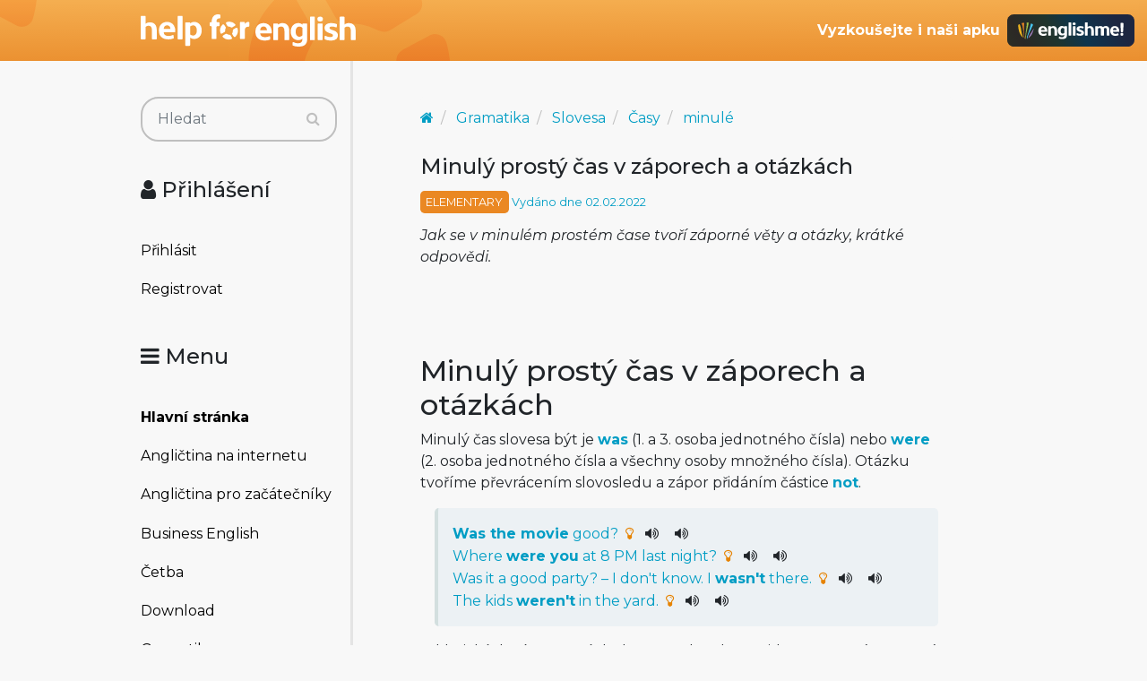

--- FILE ---
content_type: text/html; charset=utf-8
request_url: https://www.helpforenglish.cz/article/2021072803-minuly-prosty-cas-v-zaporech-a-otazkach
body_size: 8728
content:
<!DOCTYPE html>
<html>
<head>
    <meta http-equiv="Content-Type" content="text/html; charset=utf-8">
    <meta name="description"
          content="Jak se v minulém prostém čase tvoří záporné věty a otázky, krátké odpovědi.">
    <meta name="keywords"
          content="minulost, otázky, zápory, questions, negatives, past, past simple, minulý prostý angličtina, English, esl, efl, elt, gramatika, testy, výslovnost, slovní zásoba, recenze, tipy, pro učitele, zábava, zjednodušená četba">
    <meta name="viewport" content="width=device-width, initial-scale=1.0">
    <title>Minulý prostý čas v záporech a otázkách - Help for English - Angličtina na internetu zdarma</title>
    <link rel="alternate" type="application/rss+xml" title="RSS kanál novinek na webu" href="/rss">

    <link rel="shortcut icon" href="/images/english/icon-32.ico" type="image/x-icon" sizes="32x32">
    <link rel="shortcut icon" href="/images/english/icon-192.png" type="image/png" sizes='192x192'>
    <link rel="shortcut icon" href="/images/english/icon-180.png" type="image/png" sizes='180x180'>
    <link rel="shortcut icon" href="/images/english/icon-512.png" type="image/png" sizes='512x512'>
    <link rel="apple-touch-icon" href="/images/english/icon-180.png">
    <link rel="icon" href="/images/english/icon.svg" type="image/svg+xml">

    <link rel="preconnect" href="https://fonts.googleapis.com">
    <link rel="preconnect" href="https://fonts.gstatic.com" crossorigin>
    <link href="https://fonts.googleapis.com/css2?family=Montserrat:ital,wght@0,100..900;1,100..900&display=swap" rel="stylesheet">



<!-- Structured data -->
<script type="application/ld+json">
{
  "@context": "http://schema.org",
  "@type": "Organization",
  "name": "Help for English - Angličtina na internetu zdarma"
  "url": "https://www.helpforenglish.cz/",
  "sameAs": [
    "https://www.facebook.com/helpforenglish",
    "https://twitter.com/HelpForEnglish"
  ]
}

</script>
        <meta property="og:title" content="Minulý prostý čas v záporech a otázkách">
    <meta property="og:site_name" content="Help for English - Angličtina na internetu zdarma">
    <meta property="og:image" content="
	https://www.helpforenglish.cz/images/topic/grm.gif
">
    <meta property="og:description" content="Jak se v minulém prostém čase tvoří záporné věty a otázky, krátké odpovědi.">


    

<!-- Google Tag Manager -->
<script>
    (function(w,d,s,l,i){ w[l]=w[l]||[];w[l].push({'gtm.start':
            new Date().getTime(),event:'gtm.js'});
            var f=d.getElementsByTagName(s)[0],j=d.createElement(s),dl=l!='dataLayer'?'&l='+l:'';
            j.async=true;j.src='https://www.googletagmanager.com/gtm.js?id='+i+dl;
            f.parentNode.insertBefore(j,f);
    })(window,document,'script','dataLayer',"GTM-C2NG");

</script>
<!-- End Google Tag Manager -->
<link rel="stylesheet" type="text/css" href="/webtemp/cssloader-e54cd3d4d518-index.css?1763209879">
</head>

<body
        data-user-pronunciation-variety="br"
>

<div style="clear: both"></div>
<header style="overflow: no-display;">

    <div class="container d-flex justify-content-between h-100">
        <a href="/">
            <span class="logo"></span>
        </a>

        <button class="btn btn-primary d-md-none float-right" id="btn-menu">
            <i class="fa fa-bars"></i> Menu
        </button>

        <a href="https://www.englishme.cz/?utm_source=helpforenglish&utm_medium=banner&utm_campaign=hfe_minibanner" class="em-logo align-items-center d-none d-md-flex">
            <div class="pr-2 d-none d-xl-block">Vyzkoušejte i naši apku</div>
            <div class="em-logo-2"></div>
        </a>

    </div>

</header>

<div class="container container-main">

    <div class="row row-main">

        <div class="col-md-3 col-menu d-none d-md-block d-print-none" id="collapseExample">

            <div class="englishme-header-info">
                <a href="https://www.englishme.cz/?utm_source=helpforenglish&utm_medium=banner&utm_campaign=hfe_minibanner"
                   title="Aplikace pro výuku angličtiny od autorů Help for English!">
                    <img src="/files/3-banner-englishme.png" alt="EnglishMe.cz">
                </a>
            </div>

            <form class="search" action="/article/2021072803-minuly-prosty-cas-v-zaporech-a-otazkach" method="post" id="frm-searchForm">
                <div class="input-group">
                    <input type="text" class="form-control" name="search" size="10" tabindex="1" placeholder="Hledat" id="frm-searchForm-search">
                    <span class="input-group-append">
                        <button type="submit" name="save" class="btn btn-primary" value="Vyhledat">
                            <i class="fa fa-search"></i>
                        </button>
                    </span>
                </div>


<input type="hidden" name="_do" value="searchForm-submit"><!--[if IE]><input type=IEbug disabled style="display:none"><![endif]-->
            </form>


    <h4><i class="fa fa-user"></i> Přihlášení</h4>
    <ul class="nav flex-column">
        <li class="nav-item"><a href="/sign/in" class="nav-link">Přihlásit</a></li>
        <li class="nav-item"><a href="/user/registration" class="nav-link">Registrovat</a></li>
    </ul>

            <h4><i class="fa fa-bars"></i> Menu</h4>
            <ul class="nav flex-column">
                <li class="nav-item">
                    <a class="nav-link" href="/">
                        <strong>Hlavní stránka</strong>
                    </a>
                </li>
                    <li class="nav-item">
                        <a class="nav-link" href="/anglictina-na-internetu">Angličtina na internetu</a>
                    </li>
                    <li class="nav-item">
                        <a class="nav-link" href="/anglictina-pro-zacatecniky">Angličtina pro začátečníky</a>
                    </li>
                    <li class="nav-item">
                        <a class="nav-link" href="/business-english">Business English</a>
                    </li>
                    <li class="nav-item">
                        <a class="nav-link" href="/cetba">Četba</a>
                    </li>
                    <li class="nav-item">
                        <a class="nav-link" href="/download">Download</a>
                    </li>
                    <li class="nav-item">
                        <a class="nav-link" href="/gramatika">Gramatika</a>
                    </li>
                    <li class="nav-item">
                        <a class="nav-link" href="/christmas">Christmas</a>
                    </li>
                    <li class="nav-item">
                        <a class="nav-link" href="/informace-a-ruzne">Informace a různé</a>
                    </li>
                    <li class="nav-item">
                        <a class="nav-link" href="/mluveni">Mluvení</a>
                    </li>
                    <li class="nav-item">
                        <a class="nav-link" href="/psani">Psaní</a>
                    </li>
                    <li class="nav-item">
                        <a class="nav-link" href="/realie">Reálie</a>
                    </li>
                    <li class="nav-item">
                        <a class="nav-link" href="/recenze">Recenze</a>
                    </li>
                    <li class="nav-item">
                        <a class="nav-link" href="/slovni-zasoba">Slovní zásoba</a>
                    </li>
                    <li class="nav-item">
                        <a class="nav-link" href="/slovnik">Slovník</a>
                    </li>
                    <li class="nav-item">
                        <a class="nav-link" href="/testy">Testy</a>
                    </li>
                    <li class="nav-item">
                        <a class="nav-link" href="/tipy-a-triky">Tipy a Triky</a>
                    </li>
                    <li class="nav-item">
                        <a class="nav-link" href="/vyslovnost">Výslovnost</a>
                    </li>
                    <li class="nav-item">
                        <a class="nav-link" href="/zabava">Zábava</a>
                    </li>
                    <li class="nav-item">
                        <a class="nav-link" href="/zkousky-a-certifikaty">Zkoušky a certifikáty</a>
                    </li>
                <li class="nav-item">
                    <a href="/forum" class="nav-link">
                        <strong>Diskuzní fórum</strong>
                    </a>
                </li>

            </ul>

            <hr>

<p style="text-align: center; margin-bottom: 21px;"><strong>Partneři
stránek</strong></p>

<div title="Anglické učebnice a beletrie s 15 % slevou"
style="text-align:center"><a target="_blank"
href="http://www.englishbooks.cz/"><img src="/files/englishbooksnew.jpg"
alt="Anglické učebnice a beletrie s 15 % slevou"></a></div>

<div><br>
</div>

<div style="text-align: center;"><a id="advertising_alternating"
style="display:none;"><img
src="[data-uri]"></a>
	<div><br>
	<br>
</div>

	<hr>

	<p style="text-align:center"><strong>Najdete nás také na:</strong></p>

	<div><a href="https://www.instagram.com/englishme_cz/"><img
	src="/files/3-inst.png" alt="Instagram"></a> <a
	href="https://www.facebook.com/pages/Help-for-English/177984152240425"><img
	src="/files/fb_logo_small.gif" alt="Facebook"></a> <a
	href="https://www.tiktok.com/&#64;englishme_cz"><img src="/files/3-tiktok-1.png"
	alt="TikTok"></a> <a href="https://www.youtube.com/&#64;englishme_cz"><img
	src="/files/3-youtube-1.png" alt="YouTube"></a> <a
	href="https://cz.pinterest.com/englishme_cz/_created/"><img
	src="/files/3-pin.png" alt="Pinterest"></a></div>

	<div><br>
	<br>
</div>
</div>


            


        </div>
        <div class="col-md-9 col-content">
<div id="snippet--flash_messages"></div>
<div class="article-header">
<script type="application/ld+json">
{
  "@context": "http://schema.org",
  "@type": "Article",
  "mainEntityOfPage": {
    "@type": "WebPage",
    "@id": "https://www.helpforenglish.cz/article/2021072803-minuly-prosty-cas-v-zaporech-a-otazkach"
  },
  "headline": "Minulý prostý čas v záporech a otázkách",
  "datePublished": "2022-02-02T16:35:50+01:00",
  "author": {
    "@type": "Person",
    "name": "Marek Vít"
  },
  "publisher": {
    "@type": "Organization",
    "name": "Help for English - Angličtina na internetu zdarma"
  },
  "description": "<p>Jak se v minulém prostém čase tvoří záporné věty a otázky, krátké\nodpovědi.<\/p>\n"
}

</script>

<script type="application/ld+json">
{
  "@context": "http://schema.org",
  "@type": "BreadcrumbList",
  "itemListElement": [
  {
         "@type": "ListItem",
         "position": 1,
         "item": {
             "@id": "https://www.helpforenglish.cz/",
             "name": "Titulní strana"
  }},
    {
         "@type": "ListItem",
         "position": 2,
         "item": {
             "@id": "https://www.helpforenglish.cz/gramatika",
             "name": "Gramatika"
    }
    },
    {
         "@type": "ListItem",
         "position": 3,
         "item": {
             "@id": "https://www.helpforenglish.cz/gramatika/slovesa",
             "name": "Slovesa"
    }
    },
    {
         "@type": "ListItem",
         "position": 4,
         "item": {
             "@id": "https://www.helpforenglish.cz/gramatika/slovesa/casy",
             "name": "Časy"
    }
    },
    {
         "@type": "ListItem",
         "position": 5,
         "item": {
             "@id": "https://www.helpforenglish.cz/gramatika/slovesa/casy/minule",
             "name": "minulé"
    }
    }
  ]
}
</script>

<nav aria-label="breadcrumb">
    <ol class="breadcrumb">
        <li class="breadcrumb-item"><a href="/"><i class="fa fa-home"></i></a></li>
        <li class="breadcrumb-item">
            <a class="breadcrumb-item" href="/gramatika">Gramatika</a></li>
        <li class="breadcrumb-item">
            <a class="breadcrumb-item" href="/gramatika/slovesa">Slovesa</a></li>
        <li class="breadcrumb-item">
            <a class="breadcrumb-item" href="/gramatika/slovesa/casy">Časy</a></li>
        <li class="breadcrumb-item">
            <a class="breadcrumb-item" href="/gramatika/slovesa/casy/minule">minulé</a></li>
    </ol>
</nav>
    <h1>Minulý prostý čas v záporech a otázkách</h1>
    <p class="info">
            <span class="level level-elementary">ELEMENTARY</span>

        Vydáno dne 02.02.2022
    </p>

    <p>
        <em><p>Jak se v minulém prostém čase tvoří záporné věty a otázky, krátké
odpovědi.</p>
</em>
    </p>

</div>
<br><br>

    <div class="article-content">

        <h2 id="toc-minuly-prosty-cas-v-zaporech-a-otazkach">Minulý prostý čas
v záporech a otázkách</h2>

<p>Minulý čas slovesa být je <span
class="correct"><strong>was</strong></span> (1. a 3. osoba jednotného
čísla) nebo <span class="correct"><strong>were</strong></span> (2. osoba
jednotného čísla a všechny osoby množného čísla). Otázku tvoříme
převrácením slovosledu a zápor přidáním částice <span
class="correct"><strong>not</strong></span>.</p>

<blockquote>
	<p><span class="correct example-inline"><strong>Was the movie</strong>
	good?<span title="Byl ten film dobrý?" class="tooltiptext"><i
	class="fa fa-lightbulb-o fa-lightbulb"></i><sup
	class="d-none d-print-inline-block"> *1</sup></span> <span
	class="sound-bar"><span data-sound-has-other="false" data-sound-variety="br"><a
	href="#" hfe-sound="sentence-br-bradley-2020-09-51638.mp3"
	data-sound-variety="br" hfe-ogg-sound="sentence-br-bradley-2020-09-51638.ogg"
	class="sound sound-button"><i class="fa fa-volume-up"></i></a><a href="#"
	hfe-sound="sentence-br-bradley-2020-09-51638.mp3" data-sound-variety="br"
	hfe-ogg-sound="sentence-br-bradley-2020-09-51638.ogg"
	class="play play-flag small mx-1 sound-i play-flag__gb"></a></span><span
	data-sound-has-other="false" data-sound-variety="am"><a href="#"
	hfe-sound="sentence-am-bdrichardson-2021-01-51638.mp3" data-sound-variety="am"
	hfe-ogg-sound="sentence-am-bdrichardson-2021-01-51638.ogg"
	class="sound sound-button"><i class="fa fa-volume-up"></i></a><a href="#"
	hfe-sound="sentence-am-bdrichardson-2021-01-51638.mp3" data-sound-variety="am"
	hfe-ogg-sound="sentence-am-bdrichardson-2021-01-51638.ogg"
	class="play play-flag small mx-1 sound-i play-flag__us"></a></span></span></span><br>
	<span class="correct example-inline">Where <strong>were you</strong> at 8 PM
	last night?<span title="Kde jsi byl včera v 8 večer?" class="tooltiptext"><i
	class="fa fa-lightbulb-o fa-lightbulb"></i><sup
	class="d-none d-print-inline-block"> *2</sup></span> <span
	class="sound-bar"><span data-sound-has-other="false" data-sound-variety="br"><a
	href="#" hfe-sound="sentence-br-bradley-2020-09-51640.mp3"
	data-sound-variety="br" hfe-ogg-sound="sentence-br-bradley-2020-09-51640.ogg"
	class="sound sound-button"><i class="fa fa-volume-up"></i></a><a href="#"
	hfe-sound="sentence-br-bradley-2020-09-51640.mp3" data-sound-variety="br"
	hfe-ogg-sound="sentence-br-bradley-2020-09-51640.ogg"
	class="play play-flag small mx-1 sound-i play-flag__gb"></a></span><span
	data-sound-has-other="false" data-sound-variety="am"><a href="#"
	hfe-sound="sentence-am-bdrichardson-2021-01-51640.mp3" data-sound-variety="am"
	hfe-ogg-sound="sentence-am-bdrichardson-2021-01-51640.ogg"
	class="sound sound-button"><i class="fa fa-volume-up"></i></a><a href="#"
	hfe-sound="sentence-am-bdrichardson-2021-01-51640.mp3" data-sound-variety="am"
	hfe-ogg-sound="sentence-am-bdrichardson-2021-01-51640.ogg"
	class="play play-flag small mx-1 sound-i play-flag__us"></a></span></span></span><br>
	<span class="correct example-inline">Was it a good party? – I don't know.
	I <strong>wasn't</strong> there.<span
	title="Byla to dobrá oslava? -- Já nevím. Já jsem tam nebyl."
	class="tooltiptext"><i class="fa fa-lightbulb-o fa-lightbulb"></i><sup
	class="d-none d-print-inline-block"> *3</sup></span> <span
	class="sound-bar"><span data-sound-has-other="false" data-sound-variety="br"><a
	href="#" hfe-sound="sentence-br-bradley-2020-09-51634.mp3"
	data-sound-variety="br" hfe-ogg-sound="sentence-br-bradley-2020-09-51634.ogg"
	class="sound sound-button"><i class="fa fa-volume-up"></i></a><a href="#"
	hfe-sound="sentence-br-bradley-2020-09-51634.mp3" data-sound-variety="br"
	hfe-ogg-sound="sentence-br-bradley-2020-09-51634.ogg"
	class="play play-flag small mx-1 sound-i play-flag__gb"></a></span><span
	data-sound-has-other="false" data-sound-variety="am"><a href="#"
	hfe-sound="sentence-am-bdrichardson-2021-01-51634.mp3" data-sound-variety="am"
	hfe-ogg-sound="sentence-am-bdrichardson-2021-01-51634.ogg"
	class="sound sound-button"><i class="fa fa-volume-up"></i></a><a href="#"
	hfe-sound="sentence-am-bdrichardson-2021-01-51634.mp3" data-sound-variety="am"
	hfe-ogg-sound="sentence-am-bdrichardson-2021-01-51634.ogg"
	class="play play-flag small mx-1 sound-i play-flag__us"></a></span></span></span><br>
	<span class="correct example-inline">The kids <strong>weren't</strong> in the
	yard.<span title="Děcka nebyla na zahradě." class="tooltiptext"><i
	class="fa fa-lightbulb-o fa-lightbulb"></i><sup
	class="d-none d-print-inline-block"> *4</sup></span> <span
	class="sound-bar"><span data-sound-has-other="false" data-sound-variety="br"><a
	href="#" hfe-sound="sentence-br-bradley-2020-09-51636.mp3"
	data-sound-variety="br" hfe-ogg-sound="sentence-br-bradley-2020-09-51636.ogg"
	class="sound sound-button"><i class="fa fa-volume-up"></i></a><a href="#"
	hfe-sound="sentence-br-bradley-2020-09-51636.mp3" data-sound-variety="br"
	hfe-ogg-sound="sentence-br-bradley-2020-09-51636.ogg"
	class="play play-flag small mx-1 sound-i play-flag__gb"></a></span><span
	data-sound-has-other="false" data-sound-variety="am"><a href="#"
	hfe-sound="sentence-am-bdrichardson-2021-01-51636.mp3" data-sound-variety="am"
	hfe-ogg-sound="sentence-am-bdrichardson-2021-01-51636.ogg"
	class="sound sound-button"><i class="fa fa-volume-up"></i></a><a href="#"
	hfe-sound="sentence-am-bdrichardson-2021-01-51636.mp3" data-sound-variety="am"
	hfe-ogg-sound="sentence-am-bdrichardson-2021-01-51636.ogg"
	class="play play-flag small mx-1 sound-i play-flag__us"></a></span></span></span></p>
</blockquote>

<p>U klasických významových sloves to ale takto nejde. Tam musíme použít
pomocné sloveso <span class="correct"><strong>do</strong></span> v minulém
čase – <span class="correct"><strong>did</strong></span>.</p>

<h3 id="toc-minuly-prosty-cas-v-zapornych-vetach">Minulý prostý čas
v záporných větách</h3>

<p>Zápory významových sloves se v minulém čase tvoří přidáním
pomocného slovesa <span class="correct"><strong>didn't</strong></span> před
významové sloveso, které už bude <strong>v základním tvaru</strong>!</p>

<p>kladná věta: <span class="correct">I <strong>stopped</strong>.</span>
<span title="Zastavil jsem" class="tooltiptext"><i
class="fa fa-lightbulb-o fa-lightbulb"></i><sup
class="d-none d-print-inline-block">*5</sup></span><br>
záporná věta: <span class="correct example-inline">I <strong>didn't
stop</strong>.<span title="Nezastavil jsem." class="tooltiptext"><i
class="fa fa-lightbulb-o fa-lightbulb"></i><sup
class="d-none d-print-inline-block"> *6</sup></span> <span
class="sound-bar"><span data-sound-has-other="false" data-sound-variety="br"><a
href="#" hfe-sound="sentence-br-bradley-2020-09-52052.mp3"
data-sound-variety="br" hfe-ogg-sound="sentence-br-bradley-2020-09-52052.ogg"
class="sound sound-button"><i class="fa fa-volume-up"></i></a><a href="#"
hfe-sound="sentence-br-bradley-2020-09-52052.mp3" data-sound-variety="br"
hfe-ogg-sound="sentence-br-bradley-2020-09-52052.ogg"
class="play play-flag small mx-1 sound-i play-flag__gb"></a></span><span
data-sound-has-other="false" data-sound-variety="am"><a href="#"
hfe-sound="sentence-am-bdrichardson-2021-01-52052.mp3" data-sound-variety="am"
hfe-ogg-sound="sentence-am-bdrichardson-2021-01-52052.ogg"
class="sound sound-button"><i class="fa fa-volume-up"></i></a><a href="#"
hfe-sound="sentence-am-bdrichardson-2021-01-52052.mp3" data-sound-variety="am"
hfe-ogg-sound="sentence-am-bdrichardson-2021-01-52052.ogg"
class="play play-flag small mx-1 sound-i play-flag__us"></a></span></span></span>(nikoliv
<span class="wrong"><strong>didn't stopped</strong></span>)</p>

<p>kladná věta: <span class="correct">He <strong>went</strong> to work.</span>
<span title="Šel do práce." class="tooltiptext"><i
class="fa fa-lightbulb-o fa-lightbulb"></i><sup
class="d-none d-print-inline-block">*7</sup></span><br>
záporná věta: <span class="correct example-inline">He <strong>didn't
go</strong> to work.<span title="Nešel do práce." class="tooltiptext"><i
class="fa fa-lightbulb-o fa-lightbulb"></i><sup
class="d-none d-print-inline-block"> *8</sup></span> <span
class="sound-bar"><span data-sound-has-other="false" data-sound-variety="br"><a
href="#" hfe-sound="sentence-br-bradley-2020-09-52053.mp3"
data-sound-variety="br" hfe-ogg-sound="sentence-br-bradley-2020-09-52053.ogg"
class="sound sound-button"><i class="fa fa-volume-up"></i></a><a href="#"
hfe-sound="sentence-br-bradley-2020-09-52053.mp3" data-sound-variety="br"
hfe-ogg-sound="sentence-br-bradley-2020-09-52053.ogg"
class="play play-flag small mx-1 sound-i play-flag__gb"></a></span><span
data-sound-has-other="false" data-sound-variety="am"><a href="#"
hfe-sound="sentence-am-bdrichardson-2021-01-52053.mp3" data-sound-variety="am"
hfe-ogg-sound="sentence-am-bdrichardson-2021-01-52053.ogg"
class="sound sound-button"><i class="fa fa-volume-up"></i></a><a href="#"
hfe-sound="sentence-am-bdrichardson-2021-01-52053.mp3" data-sound-variety="am"
hfe-ogg-sound="sentence-am-bdrichardson-2021-01-52053.ogg"
class="play play-flag small mx-1 sound-i play-flag__us"></a></span></span></span>(nikoliv
<span class="wrong"><strong>didn't went</strong></span>)</p>

<p>Vidíte, že zde už nehraje roli, jestli je sloveso pravidelné nebo
nepravidelné. Prostě použijeme minulé <span
class="correct"><strong>didn't</strong></span> a za ním bude významové
sloveso v základním tvaru.</p>

<p>Podívejte se na další záporné věty v minulém čase:</p>

<blockquote>
	<p><span class="correct example-inline">Tom <strong>didn't finish</strong> his
	dinner.<span title="Tom nedojedl svoji večeři." class="tooltiptext"><i
	class="fa fa-lightbulb-o fa-lightbulb"></i><sup
	class="d-none d-print-inline-block"> *9</sup></span> <span
	class="sound-bar"><span data-sound-has-other="false" data-sound-variety="br"><a
	href="#" hfe-sound="sentence-br-bradley-2020-09-52054.mp3"
	data-sound-variety="br" hfe-ogg-sound="sentence-br-bradley-2020-09-52054.ogg"
	class="sound sound-button"><i class="fa fa-volume-up"></i></a><a href="#"
	hfe-sound="sentence-br-bradley-2020-09-52054.mp3" data-sound-variety="br"
	hfe-ogg-sound="sentence-br-bradley-2020-09-52054.ogg"
	class="play play-flag small mx-1 sound-i play-flag__gb"></a></span><span
	data-sound-has-other="false" data-sound-variety="am"><a href="#"
	hfe-sound="sentence-am-bdrichardson-2021-01-52054.mp3" data-sound-variety="am"
	hfe-ogg-sound="sentence-am-bdrichardson-2021-01-52054.ogg"
	class="sound sound-button"><i class="fa fa-volume-up"></i></a><a href="#"
	hfe-sound="sentence-am-bdrichardson-2021-01-52054.mp3" data-sound-variety="am"
	hfe-ogg-sound="sentence-am-bdrichardson-2021-01-52054.ogg"
	class="play play-flag small mx-1 sound-i play-flag__us"></a></span></span></span><br>
	<span class="correct example-inline">I <strong>didn't like</strong> the
	book.<span title="Ta kniha se mi nelíbila." class="tooltiptext"><i
	class="fa fa-lightbulb-o fa-lightbulb"></i><sup
	class="d-none d-print-inline-block"> *10</sup></span> <span
	class="sound-bar"><span data-sound-has-other="false" data-sound-variety="br"><a
	href="#" hfe-sound="sentence-br-bradley-2020-09-52055.mp3"
	data-sound-variety="br" hfe-ogg-sound="sentence-br-bradley-2020-09-52055.ogg"
	class="sound sound-button"><i class="fa fa-volume-up"></i></a><a href="#"
	hfe-sound="sentence-br-bradley-2020-09-52055.mp3" data-sound-variety="br"
	hfe-ogg-sound="sentence-br-bradley-2020-09-52055.ogg"
	class="play play-flag small mx-1 sound-i play-flag__gb"></a></span><span
	data-sound-has-other="false" data-sound-variety="am"><a href="#"
	hfe-sound="sentence-am-bdrichardson-2021-01-52055.mp3" data-sound-variety="am"
	hfe-ogg-sound="sentence-am-bdrichardson-2021-01-52055.ogg"
	class="sound sound-button"><i class="fa fa-volume-up"></i></a><a href="#"
	hfe-sound="sentence-am-bdrichardson-2021-01-52055.mp3" data-sound-variety="am"
	hfe-ogg-sound="sentence-am-bdrichardson-2021-01-52055.ogg"
	class="play play-flag small mx-1 sound-i play-flag__us"></a></span></span></span><br>
	<span class="correct example-inline">We <strong>didn't have</strong> much
	time.<span title="Neměli jsme moc času." class="tooltiptext"><i
	class="fa fa-lightbulb-o fa-lightbulb"></i><sup
	class="d-none d-print-inline-block"> *11</sup></span> <span
	class="sound-bar"><span data-sound-has-other="false" data-sound-variety="br"><a
	href="#" hfe-sound="sentence-br-bradley-2020-09-52056.mp3"
	data-sound-variety="br" hfe-ogg-sound="sentence-br-bradley-2020-09-52056.ogg"
	class="sound sound-button"><i class="fa fa-volume-up"></i></a><a href="#"
	hfe-sound="sentence-br-bradley-2020-09-52056.mp3" data-sound-variety="br"
	hfe-ogg-sound="sentence-br-bradley-2020-09-52056.ogg"
	class="play play-flag small mx-1 sound-i play-flag__gb"></a></span><span
	data-sound-has-other="false" data-sound-variety="am"><a href="#"
	hfe-sound="sentence-am-bdrichardson-2021-01-52056.mp3" data-sound-variety="am"
	hfe-ogg-sound="sentence-am-bdrichardson-2021-01-52056.ogg"
	class="sound sound-button"><i class="fa fa-volume-up"></i></a><a href="#"
	hfe-sound="sentence-am-bdrichardson-2021-01-52056.mp3" data-sound-variety="am"
	hfe-ogg-sound="sentence-am-bdrichardson-2021-01-52056.ogg"
	class="play play-flag small mx-1 sound-i play-flag__us"></a></span></span></span><br>
	<span class="correct example-inline">He <strong>didn't come</strong> home last
	night.<span title="Včera večer nepřišel domů." class="tooltiptext"><i
	class="fa fa-lightbulb-o fa-lightbulb"></i><sup
	class="d-none d-print-inline-block"> *12</sup></span> <span
	class="sound-bar"><span data-sound-has-other="false" data-sound-variety="br"><a
	href="#" hfe-sound="sentence-br-bradley-2020-09-52057.mp3"
	data-sound-variety="br" hfe-ogg-sound="sentence-br-bradley-2020-09-52057.ogg"
	class="sound sound-button"><i class="fa fa-volume-up"></i></a><a href="#"
	hfe-sound="sentence-br-bradley-2020-09-52057.mp3" data-sound-variety="br"
	hfe-ogg-sound="sentence-br-bradley-2020-09-52057.ogg"
	class="play play-flag small mx-1 sound-i play-flag__gb"></a></span><span
	data-sound-has-other="false" data-sound-variety="am"><a href="#"
	hfe-sound="sentence-am-bdrichardson-2021-01-52057.mp3" data-sound-variety="am"
	hfe-ogg-sound="sentence-am-bdrichardson-2021-01-52057.ogg"
	class="sound sound-button"><i class="fa fa-volume-up"></i></a><a href="#"
	hfe-sound="sentence-am-bdrichardson-2021-01-52057.mp3" data-sound-variety="am"
	hfe-ogg-sound="sentence-am-bdrichardson-2021-01-52057.ogg"
	class="play play-flag small mx-1 sound-i play-flag__us"></a></span></span></span></p>
</blockquote>

<h3 id="toc-minuly-prosty-cas-v-otazkach">Minulý prostý čas
v otázkách</h3>

<p>Otázky v minulém čase tvoříme ve všech osobách přidáním pomocného
slovesa <span class="correct"><strong>did</strong></span> před podmět věty.
I zde platí, že významové sloveso už nebude v minulém čase, ale
v základním tvaru.</p>

<blockquote>
	<p><span class="correct example-inline"><strong>Did you like</strong> the
	book?<span title="Líbila se ti ta kniha?" class="tooltiptext"><i
	class="fa fa-lightbulb-o fa-lightbulb"></i><sup
	class="d-none d-print-inline-block"> *13</sup></span> <span
	class="sound-bar"><span data-sound-has-other="false" data-sound-variety="br"><a
	href="#" hfe-sound="sentence-br-bradley-2020-09-52062.mp3"
	data-sound-variety="br" hfe-ogg-sound="sentence-br-bradley-2020-09-52062.ogg"
	class="sound sound-button"><i class="fa fa-volume-up"></i></a><a href="#"
	hfe-sound="sentence-br-bradley-2020-09-52062.mp3" data-sound-variety="br"
	hfe-ogg-sound="sentence-br-bradley-2020-09-52062.ogg"
	class="play play-flag small mx-1 sound-i play-flag__gb"></a></span><span
	data-sound-has-other="false" data-sound-variety="am"><a href="#"
	hfe-sound="sentence-am-bdrichardson-2021-01-52062.mp3" data-sound-variety="am"
	hfe-ogg-sound="sentence-am-bdrichardson-2021-01-52062.ogg"
	class="sound sound-button"><i class="fa fa-volume-up"></i></a><a href="#"
	hfe-sound="sentence-am-bdrichardson-2021-01-52062.mp3" data-sound-variety="am"
	hfe-ogg-sound="sentence-am-bdrichardson-2021-01-52062.ogg"
	class="play play-flag small mx-1 sound-i play-flag__us"></a></span></span></span>(nikoliv
	<span class="wrong"><strong>did you liked</strong></span>)<br>
	<span class="correct example-inline"><strong>Did she wear</strong> a white
	dress?<span title="Měla na sobě bílé šaty?" class="tooltiptext"><i
	class="fa fa-lightbulb-o fa-lightbulb"></i><sup
	class="d-none d-print-inline-block"> *14</sup></span> <span
	class="sound-bar"><span data-sound-has-other="false" data-sound-variety="br"><a
	href="#" hfe-sound="sentence-br-bradley-2020-09-52063.mp3"
	data-sound-variety="br" hfe-ogg-sound="sentence-br-bradley-2020-09-52063.ogg"
	class="sound sound-button"><i class="fa fa-volume-up"></i></a><a href="#"
	hfe-sound="sentence-br-bradley-2020-09-52063.mp3" data-sound-variety="br"
	hfe-ogg-sound="sentence-br-bradley-2020-09-52063.ogg"
	class="play play-flag small mx-1 sound-i play-flag__gb"></a></span><span
	data-sound-has-other="false" data-sound-variety="am"><a href="#"
	hfe-sound="sentence-am-bdrichardson-2021-01-52063.mp3" data-sound-variety="am"
	hfe-ogg-sound="sentence-am-bdrichardson-2021-01-52063.ogg"
	class="sound sound-button"><i class="fa fa-volume-up"></i></a><a href="#"
	hfe-sound="sentence-am-bdrichardson-2021-01-52063.mp3" data-sound-variety="am"
	hfe-ogg-sound="sentence-am-bdrichardson-2021-01-52063.ogg"
	class="play play-flag small mx-1 sound-i play-flag__us"></a></span></span></span>(nikoliv
	<strong><span class="wrong">did she wore</span></strong>)</p>
</blockquote>

<p>Pokud již dobře umíte vytvářet otázky v přítomném čase,
v minulém by to mělo jít také snadno. Porovnejte:</p>

<p>přítomný čas: <span class="correct"><strong>Do you play</strong>
tennis?</span><br>
minulý čas: <span class="correct"><strong>Did you play</strong>
tennis?</span></p>

<p>přítomný čas: <span class="correct"><strong>Does your son have</strong> a
bike?</span><br>
minulý čas: <span class="correct"><strong>Did your son have</strong>
a bike?</span></p>

<p>Pokud se jedná o doplňovací otázku, bude před <span
class="correct"><strong>did</strong></span> ještě tázací zájmeno.</p>

<blockquote>
	<p><span class="correct example-inline"><strong>What did you have</strong> for
	breakfast?<span title="Co jsi měl k snídani?" class="tooltiptext"><i
	class="fa fa-lightbulb-o fa-lightbulb"></i><sup
	class="d-none d-print-inline-block"> *15</sup></span> <span
	class="sound-bar"><span data-sound-has-other="false" data-sound-variety="br"><a
	href="#" hfe-sound="sentence-br-bradley-2020-09-52064.mp3"
	data-sound-variety="br" hfe-ogg-sound="sentence-br-bradley-2020-09-52064.ogg"
	class="sound sound-button"><i class="fa fa-volume-up"></i></a><a href="#"
	hfe-sound="sentence-br-bradley-2020-09-52064.mp3" data-sound-variety="br"
	hfe-ogg-sound="sentence-br-bradley-2020-09-52064.ogg"
	class="play play-flag small mx-1 sound-i play-flag__gb"></a></span><span
	data-sound-has-other="false" data-sound-variety="am"><a href="#"
	hfe-sound="sentence-am-bdrichardson-2021-01-52064.mp3" data-sound-variety="am"
	hfe-ogg-sound="sentence-am-bdrichardson-2021-01-52064.ogg"
	class="sound sound-button"><i class="fa fa-volume-up"></i></a><a href="#"
	hfe-sound="sentence-am-bdrichardson-2021-01-52064.mp3" data-sound-variety="am"
	hfe-ogg-sound="sentence-am-bdrichardson-2021-01-52064.ogg"
	class="play play-flag small mx-1 sound-i play-flag__us"></a></span></span></span><br>
	<span class="correct example-inline"><strong>Where did you buy</strong>
	this?<span title="Kde jsi to koupil?" class="tooltiptext"><i
	class="fa fa-lightbulb-o fa-lightbulb"></i><sup
	class="d-none d-print-inline-block"> *16</sup></span> <span
	class="sound-bar"><span data-sound-has-other="false" data-sound-variety="br"><a
	href="#" hfe-sound="sentence-br-bradley-2020-09-52065.mp3"
	data-sound-variety="br" hfe-ogg-sound="sentence-br-bradley-2020-09-52065.ogg"
	class="sound sound-button"><i class="fa fa-volume-up"></i></a><a href="#"
	hfe-sound="sentence-br-bradley-2020-09-52065.mp3" data-sound-variety="br"
	hfe-ogg-sound="sentence-br-bradley-2020-09-52065.ogg"
	class="play play-flag small mx-1 sound-i play-flag__gb"></a></span><span
	data-sound-has-other="false" data-sound-variety="am"><a href="#"
	hfe-sound="sentence-am-bdrichardson-2021-01-52065.mp3" data-sound-variety="am"
	hfe-ogg-sound="sentence-am-bdrichardson-2021-01-52065.ogg"
	class="sound sound-button"><i class="fa fa-volume-up"></i></a><a href="#"
	hfe-sound="sentence-am-bdrichardson-2021-01-52065.mp3" data-sound-variety="am"
	hfe-ogg-sound="sentence-am-bdrichardson-2021-01-52065.ogg"
	class="play play-flag small mx-1 sound-i play-flag__us"></a></span></span></span><br>
	<span class="correct example-inline"><strong>Why did she</strong> leave?<span
	title="Proč odjela?" class="tooltiptext"><i
	class="fa fa-lightbulb-o fa-lightbulb"></i><sup
	class="d-none d-print-inline-block"> *17</sup></span> <span
	class="sound-bar"><span data-sound-has-other="false" data-sound-variety="br"><a
	href="#" hfe-sound="sentence-br-bradley-2020-09-52066.mp3"
	data-sound-variety="br" hfe-ogg-sound="sentence-br-bradley-2020-09-52066.ogg"
	class="sound sound-button"><i class="fa fa-volume-up"></i></a><a href="#"
	hfe-sound="sentence-br-bradley-2020-09-52066.mp3" data-sound-variety="br"
	hfe-ogg-sound="sentence-br-bradley-2020-09-52066.ogg"
	class="play play-flag small mx-1 sound-i play-flag__gb"></a></span><span
	data-sound-has-other="false" data-sound-variety="am"><a href="#"
	hfe-sound="sentence-am-bdrichardson-2021-01-52066.mp3" data-sound-variety="am"
	hfe-ogg-sound="sentence-am-bdrichardson-2021-01-52066.ogg"
	class="sound sound-button"><i class="fa fa-volume-up"></i></a><a href="#"
	hfe-sound="sentence-am-bdrichardson-2021-01-52066.mp3" data-sound-variety="am"
	hfe-ogg-sound="sentence-am-bdrichardson-2021-01-52066.ogg"
	class="play play-flag small mx-1 sound-i play-flag__us"></a></span></span></span><br>
	<span class="correct example-inline"><strong>What time did the kids go</strong>
	to bed last night?<span
	title="V kolik hodin šly děti včera večer do postele?"
	class="tooltiptext"><i class="fa fa-lightbulb-o fa-lightbulb"></i><sup
	class="d-none d-print-inline-block"> *18</sup></span> <span
	class="sound-bar"><span data-sound-has-other="false" data-sound-variety="br"><a
	href="#" hfe-sound="sentence-br-bradley-2020-09-52067.mp3"
	data-sound-variety="br" hfe-ogg-sound="sentence-br-bradley-2020-09-52067.ogg"
	class="sound sound-button"><i class="fa fa-volume-up"></i></a><a href="#"
	hfe-sound="sentence-br-bradley-2020-09-52067.mp3" data-sound-variety="br"
	hfe-ogg-sound="sentence-br-bradley-2020-09-52067.ogg"
	class="play play-flag small mx-1 sound-i play-flag__gb"></a></span><span
	data-sound-has-other="false" data-sound-variety="am"><a href="#"
	hfe-sound="sentence-am-bdrichardson-2021-01-52067.mp3" data-sound-variety="am"
	hfe-ogg-sound="sentence-am-bdrichardson-2021-01-52067.ogg"
	class="sound sound-button"><i class="fa fa-volume-up"></i></a><a href="#"
	hfe-sound="sentence-am-bdrichardson-2021-01-52067.mp3" data-sound-variety="am"
	hfe-ogg-sound="sentence-am-bdrichardson-2021-01-52067.ogg"
	class="play play-flag small mx-1 sound-i play-flag__us"></a></span></span></span><br>
	<span class="correct example-inline"><strong>When did he get</strong> home?<span
	title="Kdy se dostal domů?" class="tooltiptext"><i
	class="fa fa-lightbulb-o fa-lightbulb"></i><sup
	class="d-none d-print-inline-block"> *19</sup></span> <span
	class="sound-bar"><span data-sound-has-other="false" data-sound-variety="br"><a
	href="#" hfe-sound="sentence-br-bradley-2020-09-52068.mp3"
	data-sound-variety="br" hfe-ogg-sound="sentence-br-bradley-2020-09-52068.ogg"
	class="sound sound-button"><i class="fa fa-volume-up"></i></a><a href="#"
	hfe-sound="sentence-br-bradley-2020-09-52068.mp3" data-sound-variety="br"
	hfe-ogg-sound="sentence-br-bradley-2020-09-52068.ogg"
	class="play play-flag small mx-1 sound-i play-flag__gb"></a></span><span
	data-sound-has-other="false" data-sound-variety="am"><a href="#"
	hfe-sound="sentence-am-bdrichardson-2021-01-52068.mp3" data-sound-variety="am"
	hfe-ogg-sound="sentence-am-bdrichardson-2021-01-52068.ogg"
	class="sound sound-button"><i class="fa fa-volume-up"></i></a><a href="#"
	hfe-sound="sentence-am-bdrichardson-2021-01-52068.mp3" data-sound-variety="am"
	hfe-ogg-sound="sentence-am-bdrichardson-2021-01-52068.ogg"
	class="play play-flag small mx-1 sound-i play-flag__us"></a></span></span></span></p>
</blockquote>

<h3 id="toc-kratke-odpovedi-v-minulem-case">Krátké odpovědi v minulém
čase</h3>

<p>Na otázky ano/ne se v angličtině zpravidla odpovídá pomocí tzv.
krátkých odpovědí. V těch je vždy slovíčko <span
class="correct"><strong>yes</strong></span> / <span
class="correct"><strong>no</strong></span>, osobní zájmeno a pomocné sloveso
(konkrétně sloveso, které se v daném typu věty používá pro tvoření
otázky a záporu).</p>

<blockquote>
	<p><span class="correct">Are you happy? – Yes,
	<strong>I am</strong>.</span><br>
	<span class="correct">Can you swim? – Yes,
	<strong>I can</strong>.</span><br>
	<span class="correct">Is she at home? – No,
	<strong>she's not</strong>.</span><br>
	<span class="correct">Do you have a brother? – No,
	<strong>I don't</strong>.</span><br>
	<span class="correct">Were they tired? – Yes, <strong>they
	were</strong>.</span></p>
</blockquote>

<p>Otázky a zápory v minulém čase tvoříme s použitím slovesa <span
class="correct"><strong>did</strong></span>, a proto i v krátkých
odpovědích bude buď <span class="correct"><strong>did</strong></span> nebo
<span class="correct"><strong>didn't</strong></span>.</p>

<blockquote>
	<p><span class="correct example-inline">Did you like the concert? – Yes,
	<strong>I did</strong>.<span title="Líbil se ti ten koncert? -- Ano, líbil."
	class="tooltiptext"><i class="fa fa-lightbulb-o fa-lightbulb"></i><sup
	class="d-none d-print-inline-block"> *20</sup></span> <span
	class="sound-bar"><span data-sound-has-other="false" data-sound-variety="br"><a
	href="#" hfe-sound="sentence-br-bradley-2020-09-52073.mp3"
	data-sound-variety="br" hfe-ogg-sound="sentence-br-bradley-2020-09-52073.ogg"
	class="sound sound-button"><i class="fa fa-volume-up"></i></a><a href="#"
	hfe-sound="sentence-br-bradley-2020-09-52073.mp3" data-sound-variety="br"
	hfe-ogg-sound="sentence-br-bradley-2020-09-52073.ogg"
	class="play play-flag small mx-1 sound-i play-flag__gb"></a></span><span
	data-sound-has-other="false" data-sound-variety="am"><a href="#"
	hfe-sound="sentence-am-bdrichardson-2021-01-52073.mp3" data-sound-variety="am"
	hfe-ogg-sound="sentence-am-bdrichardson-2021-01-52073.ogg"
	class="sound sound-button"><i class="fa fa-volume-up"></i></a><a href="#"
	hfe-sound="sentence-am-bdrichardson-2021-01-52073.mp3" data-sound-variety="am"
	hfe-ogg-sound="sentence-am-bdrichardson-2021-01-52073.ogg"
	class="play play-flag small mx-1 sound-i play-flag__us"></a></span></span></span><br>
	<span class="correct example-inline">Did they kiss? – No, <strong>they
	didn't</strong>.<span title="Políbili se? -- Ne, nepolíbili."
	class="tooltiptext"><i class="fa fa-lightbulb-o fa-lightbulb"></i><sup
	class="d-none d-print-inline-block"> *21</sup></span> <span
	class="sound-bar"><span data-sound-has-other="false" data-sound-variety="br"><a
	href="#" hfe-sound="sentence-br-bradley-2020-09-52074.mp3"
	data-sound-variety="br" hfe-ogg-sound="sentence-br-bradley-2020-09-52074.ogg"
	class="sound sound-button"><i class="fa fa-volume-up"></i></a><a href="#"
	hfe-sound="sentence-br-bradley-2020-09-52074.mp3" data-sound-variety="br"
	hfe-ogg-sound="sentence-br-bradley-2020-09-52074.ogg"
	class="play play-flag small mx-1 sound-i play-flag__gb"></a></span><span
	data-sound-has-other="false" data-sound-variety="am"><a href="#"
	hfe-sound="sentence-am-bdrichardson-2021-01-52074.mp3" data-sound-variety="am"
	hfe-ogg-sound="sentence-am-bdrichardson-2021-01-52074.ogg"
	class="sound sound-button"><i class="fa fa-volume-up"></i></a><a href="#"
	hfe-sound="sentence-am-bdrichardson-2021-01-52074.mp3" data-sound-variety="am"
	hfe-ogg-sound="sentence-am-bdrichardson-2021-01-52074.ogg"
	class="play play-flag small mx-1 sound-i play-flag__us"></a></span></span></span><br>
	<span class="correct example-inline">Did Martin go to the doctor? – Yes,
	<strong>he did</strong>.<span title="Šel Martin k lékaři? -- Ano, šel."
	class="tooltiptext"><i class="fa fa-lightbulb-o fa-lightbulb"></i><sup
	class="d-none d-print-inline-block"> *22</sup></span> <span
	class="sound-bar"><span data-sound-has-other="false" data-sound-variety="br"><a
	href="#" hfe-sound="sentence-br-bradley-2020-09-52075.mp3"
	data-sound-variety="br" hfe-ogg-sound="sentence-br-bradley-2020-09-52075.ogg"
	class="sound sound-button"><i class="fa fa-volume-up"></i></a><a href="#"
	hfe-sound="sentence-br-bradley-2020-09-52075.mp3" data-sound-variety="br"
	hfe-ogg-sound="sentence-br-bradley-2020-09-52075.ogg"
	class="play play-flag small mx-1 sound-i play-flag__gb"></a></span><span
	data-sound-has-other="false" data-sound-variety="am"><a href="#"
	hfe-sound="sentence-am-bdrichardson-2021-01-52075.mp3" data-sound-variety="am"
	hfe-ogg-sound="sentence-am-bdrichardson-2021-01-52075.ogg"
	class="sound sound-button"><i class="fa fa-volume-up"></i></a><a href="#"
	hfe-sound="sentence-am-bdrichardson-2021-01-52075.mp3" data-sound-variety="am"
	hfe-ogg-sound="sentence-am-bdrichardson-2021-01-52075.ogg"
	class="play play-flag small mx-1 sound-i play-flag__us"></a></span></span></span><br>
	<span class="correct example-inline">Did your new bike cost a lot of money? –
	No, <strong>it didn't</strong>.<span
	title="Stálo tvoje nové kolo spoustu peněz? -- Ne, nestálo."
	class="tooltiptext"><i class="fa fa-lightbulb-o fa-lightbulb"></i><sup
	class="d-none d-print-inline-block"> *23</sup></span> <span
	class="sound-bar"><span data-sound-has-other="false" data-sound-variety="br"><a
	href="#" hfe-sound="sentence-br-bradley-2020-09-52076.mp3"
	data-sound-variety="br" hfe-ogg-sound="sentence-br-bradley-2020-09-52076.ogg"
	class="sound sound-button"><i class="fa fa-volume-up"></i></a><a href="#"
	hfe-sound="sentence-br-bradley-2020-09-52076.mp3" data-sound-variety="br"
	hfe-ogg-sound="sentence-br-bradley-2020-09-52076.ogg"
	class="play play-flag small mx-1 sound-i play-flag__gb"></a></span><span
	data-sound-has-other="false" data-sound-variety="am"><a href="#"
	hfe-sound="sentence-am-bdrichardson-2021-01-52076.mp3" data-sound-variety="am"
	hfe-ogg-sound="sentence-am-bdrichardson-2021-01-52076.ogg"
	class="sound sound-button"><i class="fa fa-volume-up"></i></a><a href="#"
	hfe-sound="sentence-am-bdrichardson-2021-01-52076.mp3" data-sound-variety="am"
	hfe-ogg-sound="sentence-am-bdrichardson-2021-01-52076.ogg"
	class="play play-flag small mx-1 sound-i play-flag__us"></a></span></span></span></p>
</blockquote>

<div class="d-none d-print-inline">Překlad:
	<ol>
		<li>Byl ten film dobrý?</li>

		<li>Kde jsi byl včera v 8 večer?</li>

		<li>Byla to dobrá oslava? – Já nevím. Já jsem tam nebyl.</li>

		<li>Děcka nebyla na zahradě.</li>

		<li>Zastavil jsem</li>

		<li>Nezastavil jsem.</li>

		<li>Šel do práce.</li>

		<li>Nešel do práce.</li>

		<li>Tom nedojedl svoji večeři.</li>

		<li>Ta kniha se mi nelíbila.</li>

		<li>Neměli jsme moc času.</li>

		<li>Včera večer nepřišel domů.</li>

		<li>Líbila se ti ta kniha?</li>

		<li>Měla na sobě bílé šaty?</li>

		<li>Co jsi měl k snídani?</li>

		<li>Kde jsi to koupil?</li>

		<li>Proč odjela?</li>

		<li>V kolik hodin šly děti včera večer do postele?</li>

		<li>Kdy se dostal domů?</li>

		<li>Líbil se ti ten koncert? – Ano, líbil.</li>

		<li>Políbili se? – Ne, nepolíbili.</li>

		<li>Šel Martin k lékaři? – Ano, šel.</li>

		<li>Stálo tvoje nové kolo spoustu peněz? – Ne, nestálo.</li>
	</ol>
</div>

    </div>
    <div class="article-content">
    </div>
    <div class="article-content">

<div class="activities">
    <h3>Procvičte si v aplikaci englishme!</h3>

        <a href="https://www.englishme.cz/app/course/activity/start?id=24479&backlink=%2Fapp%2Farticle%3Fnumber%3D2021072803%26backlink%3D%2Fapp%2F&utm_source=helpforenglish&utm_medium=referral&utm_campaign=hfe_activity&prefer_registration=1" class="activity">
            <div class="icon">
                <img src="/images/english/em-logo110.png">
            </div>
            <div class="content">
                <div class="title">Test: Minulý čas v otázkách a záporech</div>
                <div class="description">Vyberte ze čtyř nabízených možností tu, která se do každé věty hodí nejlépe.</div>
            </div>

        </a>

        <a href="https://www.englishme.cz/app/course/activity/start?id=24480&backlink=%2Fapp%2Farticle%3Fnumber%3D2021072803%26backlink%3D%2Fapp%2F&utm_source=helpforenglish&utm_medium=referral&utm_campaign=hfe_activity&prefer_registration=1" class="activity">
            <div class="icon">
                <img src="/images/english/em-logo110.png">
            </div>
            <div class="content">
                <div class="title">Pilování: Minulý čas v záporech</div>
                <div class="description">Doplňte do vět v minulém čase správně sloveso v záporu.</div>
            </div>

        </a>

        <a href="https://www.englishme.cz/app/course/activity/start?id=24482&backlink=%2Fapp%2Farticle%3Fnumber%3D2021072803%26backlink%3D%2Fapp%2F&utm_source=helpforenglish&utm_medium=referral&utm_campaign=hfe_activity&prefer_registration=1" class="activity">
            <div class="icon">
                <img src="/images/english/em-logo110.png">
            </div>
            <div class="content">
                <div class="title">Pilování: Minulý čas v otázkách</div>
                <div class="description">Doplňte správně tázací věty v minulém čase.</div>
            </div>

        </a>

</div>
    </div>

<br>
<br>


<div class="card article-author">

    <div class="card-body">
        <div class="row">
            <div class="col-md-9 order-md-last">
                <h5>Autor článku:
                    <strong><a href="/profile/3-marek-vit">Marek Vít</a></strong>
                </h5>

                <em>
                    <p>Mgr. Marek Vít je spoluzakladatelem portálu Help for English a spoluautorem
několika výukových programů. Je držitelem certifikátu CPE a ocenění
Evropský učitel jazyků 2008. Má dlouholeté zkušenosti jako učitel (ZŠ,
SŠ i VŠ), soukromý lektor a překladatel.</p>

                </em>
            </div>

            <div class="col-md-3 text-center">
                <a href="/profile/3-marek-vit">
                        <img src="/files/users/3-iyrwr_large.png" alt="Ikona uživatele" class="img-author">
                </a>
            </div>

        </div>

        <div class="mt-2">
            <a href="/messages/new/3" class="btn btn-secondary btn-sm"><i class="fa fa-pencil"></i> Kontaktovat autora</a>
        </div>
    </div>
</div>
<div class="article-related">

    <h2>Pokračovat můžete zde:</h2>
        <div class="article">

                <span class="article-level level level-pre-intermediate float-right">PRE-INTERMEDIATE</span>

            <a href="/article/2013012401-cviceni-past-simple-minuly-prosty-cas"><h3>Cvičení: Past simple (minulý prostý čas)</h3></a>

            <span>Procvičte si tvary sloves v minulém prostém čase. Pravidelná
i nepravidelná slovesa na vás čekají.
<!-- by Texy2! --></span>
        </div>

        <div class="article">

                <span class="article-level level level-pre-intermediate float-right">PRE-INTERMEDIATE</span>

            <a href="/article/2007021901-minuly-cas-prosty-past-simple"><h3>Minulý čas prostý (past simple)</h3></a>

            <span><p>Článek o minulém čase prostém, jeho tvoření a použití.</p>
</span>
        </div>

        <div class="article">

                <span class="article-level level level-pre-intermediate float-right">PRE-INTERMEDIATE</span>

            <a href="/article/2007010301-minuly-prosty-a-prubehovy-cas"><h3>Minulý prostý a průběhový čas</h3></a>

            <span>Doplňování správného času (minulého prostého nebo průběhového)
do vět.</span>
        </div>


</div>

<div class="pull-right">
    <a href="/article/print?number=2021072803">Verze pro tisk</a>

</div>


<h5>Komentáře k článku</h5>
        <p>
            <strong>K článku nejsou zatím žádné komentáře</strong>
        </p>

        <a class="btn btn-secondary" href="/forum/comments/first/9463">Přidat komentář</a>

        </div>
    </div>


</div>


<footer>

    <p>Copyright 2005–2026 <a target="_blank"
href="https://www.englishme.cz/homepage/contact">Vitware s.r.o.</a> | ISSN
1803–8298<br>
<a target="_blank"
href="https://www.helpforenglish.cz/article/2007011901-podminky-uzivani">Podmínky
užívání</a> | <a target="_blank"
href="https://www.helpforenglish.cz/article/2018021002-ochrana-osobnich-udaju">Ochrana
osobních údajů</a></p>



</footer>

<div class="popover" id="dictionary" style="display:none">
    <button type="button" class="close mr-2 mt-1" aria-label="Close">
        <span aria-hidden="true">&times;</span>
    </button>
    <h3 class="popover-header">
        Vyhledávání ve slovníčku
    </h3>

    <div class="popover-body">
<div id="snippet-dictionary-words">        <strong>Slovíčko nebylo nalezeno</strong>
</div>
    </div>
</div>

<script async defer type="text/javascript" src="https://www.google.com/recaptcha/api.js?render=explicit"></script>
<script async defer type="text/javascript" src="/webtemp/jsloader-3fc9ea760bfc.js?1763209879"></script>


<!-- File path: /data/www/releases/helpforenglish-2025-11-15- - 13-31-13-cllt/temp/cache/latte PHP v. 8.2.14-->
</body>
</html>
